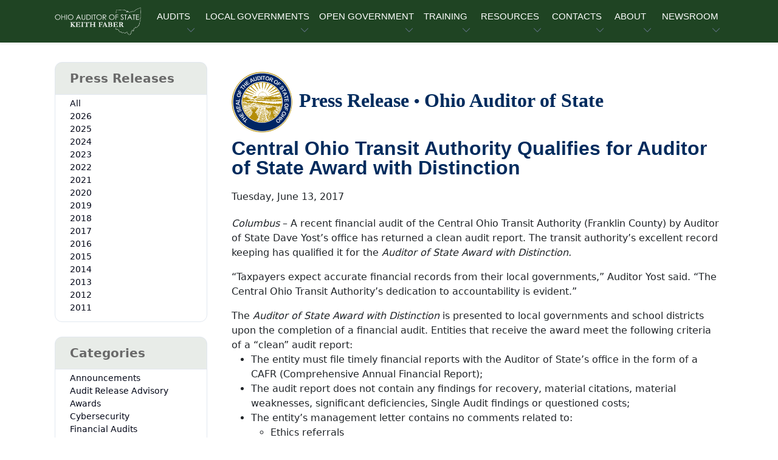

--- FILE ---
content_type: text/html; charset=utf-8
request_url: https://ohioauditor.gov/news/pressreleases/Details/3549
body_size: 42849
content:
<!DOCTYPE HTML>
<html lang="en"><!-- InstanceBegin template="/Templates/sidemenu.dwt" codeOutsideHTMLIsLocked="false" -->
<head>
<!-- Required meta tags -->
<meta name="viewport" content="width=device-width, initial-scale=1, shrink-to-fit=no" />
<meta charset="utf-8">
<meta http-equiv="X-UA-Compatible" content="IE=edge">
<!-- InstanceBeginEditable name="doctitle" -->
<title> </title>
<!-- InstanceEndEditable -->
<!-- Favicon icon-->
<link rel="icon" type="image/png" href="https://ohioauditor.gov/images/favicon.ico">
<meta property="og:image" content="https://www.ohioauditor.gov/images/OGlogo.png" />
<!-- InstanceBeginEditable name="metaproperty" -->
<meta property="og:title" content="Ohio Auditor of State" />
<meta property="og:description" content="The Auditor of State's office strives for clean, accountable and efficient governments for those we serve, the people of Ohio." />
<!-- InstanceEndEditable -->
<!-- Libs CSS -->
<link href="../../../_theme/block-1-1-0/dist/assets/libs/simplebar/dist/simplebar.min.css" rel="stylesheet" />
<link href="../../../_theme/block-1-1-0/dist/assets/libs/bootstrap-icons/font/bootstrap-icons.min.css" rel="stylesheet" />
<!-- Scroll Cue -->
<link rel="stylesheet" href="../../../_theme/block-1-1-0/dist/assets/libs/scrollcue/scrollCue.css" />
<!-- Box icons -->
<link rel="stylesheet" href="../../../_theme/block-1-1-0/dist/assets/fonts/css/boxicons.min.css" />
<!-- Theme CSS -->
<link rel="stylesheet" href="../../../_theme/block-1-1-0/dist/assets/css/theme.min.css">
<link rel="stylesheet" href="../../../_theme/block-1-1-0/dist/assets/css/styles.css">
<!-- v6 pro kit --> 
<script src="https://kit.fontawesome.com/97e6d8f776.js" crossorigin="anonymous"></script> 
<!-- version 3.7.1 --> 
<script src="https://ajax.googleapis.com/ajax/libs/jquery/3.7.1/jquery.min.js"></script> 

<!--Disable browser caching meta HTML tags -->
<meta http-equiv="Cache-Control" content="no-cache, no-store, must-revalidate" />
<meta http-equiv="Pragma" content="no-cache" />
<meta http-equiv="Expires" content="0" />
<!-- InstanceBeginEditable name="Head" --> 
    
<!--- UNIQUE TO PRESS RELEASES --->     
    <!-- version 3.7.1 Updated Feb 2024 -->
    <link rel="stylesheet" type="text/css" href="/news/Content/Site.css" media="screen" />
    <script src="/news/bundles/modernizr?v=rGcoDow97GYrNMSwHq7xCCjlcB3UIY4_OhPRc6BBSQA1"></script>

<!------------------ END ------------------> 
<!-- InstanceEndEditable -->
</head>

<body>    
<!-- Navbar -->
<header>
  <nav class="navbar navbar-expand-lg  navbar-light w-100">
    <div class="container px-3">
        <a class="navbar-brand logo" href="../../../default.html"> 
            <img src="../../../_theme/block-1-1-0/dist/assets/images/logo/AOS-logo-wht.svg" class="d-none d-md-block" alt="Ohio Auditor of State Keith Faber Main Menu Logo"></a>
      <button class="navbar-toggler offcanvas-nav-btn" type="button" aria-label="Toggle navigation"> 
          <i class="bi bi-list" aria-hidden="true"></i></button>
      <div class="offcanvas offcanvas-end offcanvas-nav" style="width: 20rem">
        <div class="offcanvas-header"> <a href="../../../default.html" class="text-inverse"> 
            <img src="../../../_theme/block-1-1-0/dist/assets/images/logo/logo.svg" width="60%" alt="Ohio Auditor of State Keith Faber Mobile Logo" /></a>
          <button type="button" class="btn-close" data-bs-dismiss="offcanvas" aria-label="Close"></button>
        </div>
        <div class="offcanvas-body pt-0 align-items-center">
          <ul class="navbar-nav mx-auto align-items-lg-center">
            <!-- AUDITS -->
            <li class="nav-item dropdown" tabindex="0"> 
                <a class="nav-link dropdown-toggle ucf" href="#" role="button" data-bs-toggle="dropdown"
              aria-expanded="false" tabindex="0">AUDITS</a>
              <ul class="dropdown-menu">
                <li><a class="dropdown-item" href="../../../financial.html">Financial</a></li>
                <li class="dropdown-submenu dropend"> 
                    <a class="dropdown-item dropdown-toggle" href="../../../performance/default.html">Performance</a>
                  <ul class="dropdown-menu">
                    <li class="dropdown-header">Performance Audits</li>
                    <li><a class="dropdown-item" href="../../../performance/recent_releases.html">Recent Releases</a></li>
                    <li><a class="dropdown-item" href="../../../performance/annual_reports.html">Annual Reports</a></li>
                    <li><a class="dropdown-item" href="http://forms.ohioauditor.gov/OPTAuditRequest" target="_blank"> 
                        <i class="fas fa-clipboard-list fa-fw" aria-hidden="true"></i> Request Form</a></li>
                  </ul>
                </li>
                <li class="dropdown-submenu dropend">
                    <a class="dropdown-item dropdown-toggle" href="../../../fraud/default.html">Special (SIU)</a>
                  <ul class="dropdown-menu">
                    <li class="dropdown-header">Special Investigations Unit</li>
                    <li><a class="dropdown-item" href="../../../fraud/report-fraud.html">Reporting Fraud</a></li>
                    <li><a class="dropdown-item" href="../../../fraud/redflags.html">Fraud Red Flags</a></li>
                    <li><a class="dropdown-item" href="../../../fraud/cybersecurity.html">Cybersecurity</a></li>
                  </ul>
                </li>
                <li class="dropdown-submenu dropend"> 
                    <a class="dropdown-item dropdown-toggle" href="../../../findings.html">Audit Findings</a>
                  <ul class="dropdown-menu">
                    <li class="dropdown-header">Findings for Recovery</li>
                    <li><a class="dropdown-item" href="http://ffr.ohioauditor.gov/"> 
                        <i class="fa-light fa-magnifying-glass fa-flip-horizontal fa-sm fa-fw" aria-hidden="true"></i> 
                        &nbsp; General &amp; Certified Search
                      </a></li>
                  </ul>
                </li>
                <li>
                 <!-- divider--> <hr class="dropdown-divider" />
                </li>
                <li><a class="dropdown-item" href="../../../auditsearch/Search.aspx"> 
                    <i class="fa-light fa-magnifying-glass fa-flip-horizontal fa-sm fa-fw" aria-hidden="true"></i> 
                    &nbsp; Audit Search </a></li>
              </ul>
            </li>
            <!-- LOCAL GOVERNMENTS --->
            <li class="nav-item dropdown" tabindex="0"> 
                <a class="nav-link dropdown-toggle ucf" href="#" role="button" data-bs-toggle="dropdown"
              aria-expanded="false" tabindex="0">LOCAL GOVERNMENTS</a>
              <ul class="dropdown-menu">
                <li><a class="dropdown-item" href="../../../local.html">Local Government Services (LGS)</a></li>
                <li>
                  <!-- divider--> <hr class="dropdown-divider" />
                </li>
                <li class="dropdown-header">Local Government Resources</li>
                <li><a class="dropdown-item" href="../../../newfiscalofficer.html">New Fiscal Officers <i class="fa-duotone fa-circle-info fa-fw" aria-hidden="true"></i></a></li>
                <li><a class="dropdown-item" href="../../../outgoing-officers.html">Outgoing Officers</a></li>
                <li><a class="dropdown-item" href="../../../fraud/cybersecurity.html">Cybersecurity</a></li>
                <li><a class="dropdown-item" href="../../../references.html">Reference Materials</a></li>
                <!-- Financial Health Indicators (FHI) -->
                <li class="dropdown-submenu dropend"> 
                    <a class="dropdown-item dropdown-toggle"  href="../../../FHI/default.html">
                        Financial Health Indicators (FHI)</a>
                  <ul class="dropdown-menu py-2">
                    <!-- <li class="dropdown-header">FHI Search</li> -->
                    <li><a class="dropdown-item" href="../../../FHI/heatmap.html">Heat Map</a></li>
                      <hr class="my-2">
                    <li><a class="dropdown-item" href="../../../FHI/FHISearch/Search"> 
                        <i class="fa-light fa-magnifying-glass fa-flip-horizontal fa-sm fa-fw" aria-hidden="true"></i> 
                            &nbsp; Report Search   
                        </a></li>
                  <li><a class="dropdown-item" href="../../../FHI/FHISearch/HeatMapSearch">
                      <i class="fa-light fa-magnifying-glass fa-flip-horizontal fa-sm fa-fw" aria-hidden="true"></i> 
                        &nbsp; Trend Search 
                      </a></li>
                  </ul>
                </li>
                <li><a class="dropdown-item" href="../../../financialreporting/default.html">
                    Hinkle System Financial Reporting</a></li>
                <li><a class="dropdown-item" href="../../../local/cog/default.html">
                    Regional Councils of Governments (COGs)</a></li>
                <li><a class="dropdown-item" href="../../../awards.html">Auditor of State Awards</a></li>
                <li class="dropdown-submenu dropend"> 
                    <a class="dropdown-item dropdown-toggle" href="../../../fiscaldistress.html"> Fiscal Distress</a>
                  <ul class="dropdown-menu">
                    <li><a class="dropdown-item" href="../../../fiscal/schools.html">School Districts Fiscal Distress</a></li>
                    <li><a class="dropdown-item" href="../../../fiscal/local.html">Local Government Fiscal Distress</a></li>
                  </ul>
                </li>
                <!-- UAN -->
                <li class="dropdown-submenu dropend"> 
                    <a class="dropdown-item dropdown-toggle" href="../../../uan.html">UAN Overview</a>
                  <ul class="dropdown-menu">
                    <li><a class="dropdown-item" href="http://uanlink.ohioauditor.gov" target="_blank">
                        Uniform Accounting Network</a></li>
                    <li>
                      <!-- divider--> <hr class="dropdown-divider" />
                    </li>
                    <li><a class="dropdown-item" href="https://uanlink.ohioauditor.gov/profiles" target="_blank"> 
                        UAN Login <i class="fa-solid fa-right-to-bracket fa-fw" aria-hidden="true"></i></a></li>
                  </ul>
                </li>
              </ul>
            </li>
            <!-- OPEN GOVERNMENT -->
            <li class="nav-item dropdown" tabindex="0"> <a class="nav-link dropdown-toggle ucf" href="#" role="button" data-bs-toggle="dropdown"
              aria-expanded="false" tabindex="0">OPEN GOVERNMENT</a>
              <ul class="dropdown-menu">
                <li><a class="dropdown-item" href="../../../open.html">Open Government Unit (OGU)</a></li>
                <li><a class="dropdown-item" href="../../../open.html#PublicRecordsRequest">Public Records Request</a></li>
                <li><a class="dropdown-item" href="../../../trainings/cprt.html" target="_blank">CPRT Schedule </a> </li>
                <li><a class="dropdown-item" href="../../../open/stars.html"><i class="fa-solid fa-star fa-fw"></i> StaRS</a> </li>
              </ul>
            </li>
            <!-- TRAINING -->
            <li class="nav-item dropdown" tabindex="0"> 
                <a class="nav-link dropdown-toggle ucf" href="#" role="button" data-bs-toggle="dropdown"
              aria-expanded="false" tabindex="0">TRAINING</a>
              <ul class="dropdown-menu">
                <li><a class="dropdown-item" href="../../../trainings/default.html">Training Agenda</a></li>
                <li><a class="dropdown-item" href="../../../trainings/all.html">Types of Trainings</a></li>
                <li><a class="dropdown-item" href="../../../fiscalintegrity/default.html">Fiscal Integrity Act (FIA)</a></li>
                 <li>
                  <!-- divider--> <hr class="dropdown-divider" />
                </li>
                <li><a class="dropdown-item" href="https://training.ohioauditor.gov/Account/Login" target="_blank">
                    FIA Training Portal <i class="fa-solid fa-right-to-bracket fa-fw" aria-hidden="true"></i></a></li>
              </ul>
            </li>
            <!-- RESOURCES -->
            <li class="nav-item dropdown" tabindex="0"> 
                <a class="nav-link dropdown-toggle ucf" href="#" role="button" data-bs-toggle="dropdown"
              aria-expanded="false" tabindex="0">RESOURCES</a>
              <ul class="dropdown-menu">
                <li class="dropdown-submenu dropend"> 
                    <a class="dropdown-item dropdown-toggle" href="../../../ipa/contracting.html">IPA Resources</a>
                  <ul class="dropdown-menu">
                    <li class="dropdown-header">IPA</li>
                    <li><a class="dropdown-item" href="../../../ipa/contracting.html">Contracting</a></li>
                    <li><a class="dropdown-item" href="../../../ipa/reporting.html">Reporting</a></li>
                    <li><a class="dropdown-item" href="../../../ipa/correspondence/default.html">IPA Correspondence</a></li>
                     <li>
                      <!-- divider--> <hr class="dropdown-divider" />
                    </li>
                    <li><a class="dropdown-item" href="https://ipaportal.ohioauditor.gov" target="_blank">
                        IPA Login <i class="fa-solid fa-right-to-bracket fa-fw" aria-hidden="true"></i></a></li>
                  </ul>
                </li>
                <li><a class="dropdown-item" href="../../../references.html">Reference Materials</a></li>
                <li class="dropdown-submenu dropend"> 
                    <a class="dropdown-item dropdown-toggle" href="../../../resources/federal.html">Federal</a>
                  <ul class="dropdown-menu">
                    <li><a class="dropdown-item" href="../../../resources/federal_general.html">General Federal</a></li>
                    <li><a class="dropdown-item" href="../../../resources/covid19_assistance.html">COVID-19</a></li>
                  </ul>
                </li>
                <li><a class="dropdown-item" href="../../../publications.html">Publications &amp; Manuals</a></li>
                <li><a class="dropdown-item" href="../../../publications/bulletins/technical-bulletins.html">
                    Technical Bulletins</a></li>
                <li><a class="dropdown-item" href="../../../Procurement/default.html">Procurement Opportunities</a></li>
                <li><a class="dropdown-item" href="../../../resources/weblinks.html">Web Links</a></li>
                <li><a class="dropdown-item" href="../../../resources/required-filings.html">
                    Required Filings &amp; Notifications</a></li>
                <li><a class="dropdown-item" href="https://checkbook.ohio.gov/" target="_blank">Ohio Checkbook &nbsp; 
                    <i class="fa-regular fa-arrow-up-right-from-square fa-fw" aria-hidden="true"></i></a></li>
                <!-- divider-->
                <li>
                  <hr class="dropdown-divider" />
                </li>
                <li class="dropdown-header">Make a Payment</li>
                <li><a class="dropdown-item" href="https://eservices.ohioauditor.gov">eServices 
                    <i class="fa-duotone fa-circle-info fa-fw" aria-hidden="true"></i></a></li>
                <li><a class="dropdown-item" href="https://eservices.ohioauditor.gov/Account/Login" target="_blank">
                    eServices Login <i class="fa-solid fa-right-to-bracket fa-fw" aria-hidden="true"></i></a></li>
                <li>
                  <!-- divider--> <hr class="dropdown-divider" />
                </li>
                <li class="dropdown-header">Kids Corner</li>
                <li><a class="dropdown-item" href="../../../resources/studentcenter.html">Student Center</a></li>
              </ul>
            </li>
            <!-- CONTACT -->
            <li class="nav-item dropdown" tabindex="0"> 
                <a class="nav-link dropdown-toggle ucf" href="#" role="button" data-bs-toggle="dropdown"
              aria-expanded="false" tabindex="0">CONTACTS</a>
              <ul class="dropdown-menu">
                <li><a class="dropdown-item" href="../../../contact.html">Contact Us</a></li>
                <li><a class="dropdown-item" href="../../../contact.html#RegionalContacts">Regional Contacts</a></li>
                <li><a class="dropdown-item" href="../../../fraud/default.html#ReportFraud">Report Fraud</a></li>
              </ul>
            </li>
            <!-- ABOUT -->
            <li class="nav-item dropdown" tabindex="0"> 
                <a class="nav-link dropdown-toggle ucf" href="#" role="button" data-bs-toggle="dropdown"
              aria-expanded="false" tabindex="0">ABOUT</a>
              <ul class="dropdown-menu">
                <li><a class="dropdown-item" href="../../../about.html">About AOS</a></li>
                <li><a class="dropdown-item" href="../../../about.html#DepartmentOrganization">Department Organization</a></li>
                <li><a class="dropdown-item" href="../../../about/auditor.html">Auditor Keith Faber</a></li>
                 <li>
                  <!-- divider--> <hr class="dropdown-divider" />
                </li>
                <li><a class="dropdown-item" href="../../../about/careers.html">Career Opportunities</a></li>
              </ul>
            </li>
            <!-- NEWSROOM -->
            <li class="nav-item dropdown" tabindex="0"> 
                <a class="nav-link dropdown-toggle ucf" href="#" role="button" data-bs-toggle="dropdown"
              aria-expanded="false" tabindex="0">NEWSROOM</a>
              <ul class="dropdown-menu">
                <li><a class="dropdown-item" href="../../../newsroom.html">Newsroom</a></li> 
                <li><a class="dropdown-item" href="../../../right-now.html"><i class="bi bi-fire"></i> &nbsp;AOS Now</a></li> 
                <li><a class="dropdown-item" href="../../../news">Press Releases</a></li>
                <li><a class="dropdown-item" href="../../../publications.html">Publications &amp; Manuals</a></li>
                <li><a class="dropdown-item" href="../../../publications/bulletins/technical-bulletins.html">
                    Technical Bulletins</a></li>
                <li><a class="dropdown-item" href="../../../publications/advisory-memos.html">Advisory Memos</a></li>
                <li><a class="dropdown-item" href="../../../references/laws.html">Ohio Laws &amp; Rules</a></li>
                 <li>
                  <!-- divider--> <hr class="dropdown-divider" />
                </li>
                <li><a class="dropdown-item" href="https://ohioauditor.gov/publications/UnauditableList/api/Export"> 
                    <i class="fa-solid fa-download fa-fw"></i> Unauditable List</a></li>
                <li><a class="dropdown-item" href="../../../publications/docs/Peer_Opinion.pdf" target="_blank">
                    NSAA Peer Review Opinion.pdf</a></li>
              </ul>
            </li>
          </ul>
          <!-- end of nav items --> 
        </div>
        <!-- end of offcanvas--> 
      </div>
      <!-- end of offcanvas --> 
    </div>
    <!-- end of container --> 
  </nav>
</header>

<!-- InstanceBeginEditable name="SidemenuTopSection" -->  
   <section class="py-5">
  <div class="container">
    <div class="row"> 
    
<!-- InstanceEndEditable -->
  <!-- InstanceBeginRepeat name="SideMenu" --><!-- InstanceBeginRepeatEntry --> 
      <aside class="col-lg-3"> 
        <!-- start sidebar -->
        <div class="offcanvas-lg offcanvas-start" id="blog-sidebar" tabindex="-1" aria-labelledby="blog-sidebar"
              style="max-width: 340px">
          <div class="offcanvas-header">
            <div class="offcanvas-title"></div>
            <button type="button" class="btn-close" data-bs-dismiss="offcanvas" data-bs-target="#blog-sidebar" aria-label="Close"></button>
          </div>
          <div class="offcanvas-body flex-column">
            <!-- InstanceBeginEditable name="menucontent" -->
            <!-- start card -->
              <div class="card mb-4">
                <div role="group" aria-label="Press Releases" class="menu-group">
                    <div class="card-header fw-semibold text-black-50 mb-1 bg-faber bg-opacity-10 h4">
                        Press Releases</div>
                </div>
                       <div class="card-body pt-0 pb-2">
                         <ul class="list-unstyled mb-0">     
                           
<ul class="btn-toggle-nav list-unstyled fw-normal pb-1 small"> 
          <li><a href="/news/" class="link-body-emphasis d-inline-flex text-decoration-none rounded">All</a></li>
    
            <li>
                <a href="/news/archive/2026" class="link-body-emphasis d-inline-flex text-decoration-none rounded ">2026</a>
          </li>
            <li>
                <a href="/news/archive/2025" class="link-body-emphasis d-inline-flex text-decoration-none rounded ">2025</a>
          </li>
            <li>
                <a href="/news/archive/2024" class="link-body-emphasis d-inline-flex text-decoration-none rounded ">2024</a>
          </li>
            <li>
                <a href="/news/archive/2023" class="link-body-emphasis d-inline-flex text-decoration-none rounded ">2023</a>
          </li>
            <li>
                <a href="/news/archive/2022" class="link-body-emphasis d-inline-flex text-decoration-none rounded ">2022</a>
          </li>
            <li>
                <a href="/news/archive/2021" class="link-body-emphasis d-inline-flex text-decoration-none rounded ">2021</a>
          </li>
            <li>
                <a href="/news/archive/2020" class="link-body-emphasis d-inline-flex text-decoration-none rounded ">2020</a>
          </li>
            <li>
                <a href="/news/archive/2019" class="link-body-emphasis d-inline-flex text-decoration-none rounded ">2019</a>
          </li>
            <li>
                <a href="/news/archive/2018" class="link-body-emphasis d-inline-flex text-decoration-none rounded ">2018</a>
          </li>
            <li>
                <a href="/news/archive/2017" class="link-body-emphasis d-inline-flex text-decoration-none rounded ">2017</a>
          </li>
            <li>
                <a href="/news/archive/2016" class="link-body-emphasis d-inline-flex text-decoration-none rounded ">2016</a>
          </li>
            <li>
                <a href="/news/archive/2015" class="link-body-emphasis d-inline-flex text-decoration-none rounded ">2015</a>
          </li>
            <li>
                <a href="/news/archive/2014" class="link-body-emphasis d-inline-flex text-decoration-none rounded ">2014</a>
          </li>
            <li>
                <a href="/news/archive/2013" class="link-body-emphasis d-inline-flex text-decoration-none rounded ">2013</a>
          </li>
            <li>
                <a href="/news/archive/2012" class="link-body-emphasis d-inline-flex text-decoration-none rounded ">2012</a>
          </li>
            <li>
                <a href="/news/archive/2011" class="link-body-emphasis d-inline-flex text-decoration-none rounded ">2011</a>
          </li>
</ul>  
                         </ul>
                     </div><!-- end card body--> 
                 </div><!-- end card--> 
                
                <div class="card mb-4">
                        <div role="group" aria-label="Categories" class="menu-group">
                        <div class="card-header fw-semibold text-black-50 mb-1 bg-faber bg-opacity-10 h4">
                            Categories</div>
                        </div>                      
                    <div class="card-body pt-0 pb-2">
                         <ul class="list-unstyled mb-0">  
                             
 <ul class="btn-toggle-nav list-unstyled fw-normal pb-1 small"> 
    <li><a href="/news/category/Announcements" class="link-body-emphasis d-inline-flex text-decoration-none rounded 
        ">Announcements</a></li>
    <li><a href="/news/category/Audit Release Advisory" class="link-body-emphasis d-inline-flex text-decoration-none rounded 
        ">Audit Release Advisory</a></li>
    <li><a href="/news/category/Awards" class="link-body-emphasis d-inline-flex text-decoration-none rounded 
        ">Awards</a></li>
    <li><a href="/news/category/Cybersecurity" class="link-body-emphasis d-inline-flex text-decoration-none rounded 
        ">Cybersecurity</a></li>
    <li><a href="/news/category/Financial Audits" class="link-body-emphasis d-inline-flex text-decoration-none rounded 
        ">Financial Audits</a></li>
    <li><a href="/news/category/Findings for Recovery" class="link-body-emphasis d-inline-flex text-decoration-none rounded 
        ">Findings for Recovery</a></li>
    <li><a href="/news/category/Fiscal Caution, Watch, and Emergency" class="link-body-emphasis d-inline-flex text-decoration-none rounded 
        ">Fiscal Caution, Watch, and Emergency</a></li>
    <li><a href="/news/category/Medicaid" class="link-body-emphasis d-inline-flex text-decoration-none rounded 
        ">Medicaid</a></li>
    <li><a href="/news/category/Performance Audits" class="link-body-emphasis d-inline-flex text-decoration-none rounded 
        ">Performance Audits</a></li>
    <li><a href="/news/category/Public Notices" class="link-body-emphasis d-inline-flex text-decoration-none rounded 
        ">Public Notices</a></li>
    <li><a href="/news/category/Public Records" class="link-body-emphasis d-inline-flex text-decoration-none rounded 
        ">Public Records</a></li>
    <li><a href="/news/category/Special Investigations" class="link-body-emphasis d-inline-flex text-decoration-none rounded 
        ">Special Investigations</a></li>
    <li><a href="/news/category/Unauditable Declaration" class="link-body-emphasis d-inline-flex text-decoration-none rounded 
        ">Unauditable Declaration</a></li>
</ul>  
                         </ul>
                     </div><!-- end card body--> 
                 </div><!-- end card--> 
              
              
               <!-- Start Mailing List -->
            <div class="bg-primary bg-opacity-10 px-5 pt-5 pb-7 mb-2 rounded-3 text-center mb-4">
               <div class="icon-shape bg-primary bg-opacity-10 icon-xl rounded-circle mb-4">
                <svg xmlns="http://www.w3.org/2000/svg" 
                    width="24" height="24" 
                    fill="currentColor" 
                    class="bi bi-envelope-check" 
                    viewBox="0 0 16 16">
                    <path d="M2 2a2 2 0 0 0-2 2v8.01A2 2 0 0 0 2 14h5.5a.5.5 0 0 0 0-1H2a1 1 0 0 1-.966-.741l5.64-3.471L8 9.583l7-4.2V8.5a.5.5 0 0 0 1 0V4a2 2 0 0 0-2-2zm3.708 6.208L1 11.105V5.383zM1 4.217V4a1 1 0 0 1 1-1h12a1 1 0 0 1 1 1v.217l-7 4.2z"/>
                    <path d="M16 12.5a3.5 3.5 0 1 1-7 0 3.5 3.5 0 0 1 7 0m-1.993-1.679a.5.5 0 0 0-.686.172l-1.17 1.95-.547-.547a.5.5 0 0 0-.708.708l.774.773a.75.75 0 0 0 1.174-.144l1.335-2.226a.5.5 0 0 0-.172-.686" fill="green"/>
                </svg>
               </div>
               <div class="mb-4">
                  <div class="h4">Join Our Mailing List</div>
                  <p class="mb-0">Stay informed by signing up to receive AOS Press Releases.</p>
               </div>
               <form class="row g-3 d-flex">
                  <div class="col-12">
                     <div class="d-grid">
                        <a href="/Subscriptions/" target="_blank" type="button" class="btn btn-dark">Subscribe Now <i
                              class="fa-solid fa-chevrons-right fa-xs" aria-hidden="true"></i></a>
                     </div>
                  </div>
               </form>
            </div><!-- end mailing list -->
              
             <!-- InstanceEndEditable -->
          </div>
        </div>
        <!-- end sidebar--> 
      </aside>
      <!-- START SIDE BAR BUTTON-->
      <div class="col-3 fixed-top mx-3 my-2 d-block d-lg-none"> <a class="btn btn-light" data-bs-toggle="offcanvas" href="#blog-sidebar" aria-controls="blog-sidebar"> <span class="sidebar-icon"><i class="bi bi-layout-sidebar-inset"></i></span> <span class="ms-1 sidebar-text">Sidebar</span></a> </div>
      <!-- END BUTTON --> 
<!-- InstanceEndRepeatEntry --><!-- InstanceEndRepeat -->  
<!-- InstanceBeginEditable name="SidemenuBottomSection" -->
         <div class="col-lg-9 col-md-12 col-sm-12 py-3 ps-4 ">
             

<div class="newscenter-detail">
    <div class="header-container">
        <img class="img-fluid round-image" src="/news/Content/images/GoldBlueSeal.png" alt="header"> 
        <h2 class="header-text pb-3">Press Release <span style="font-size:smaller">&#8226;</span> Ohio Auditor of State</h2>
    </div>
    
    <h2 class="mb-1">
        Central Ohio Transit Authority Qualifies for Auditor of State Award with Distinction
    </h2>
         
    <p class="newscenter-detail-subtitle mb-3">
        
    </p>
    <!-- Go to www.addthis.com/dashboard to customize your tools --> <div class="addthis_inline_share_toolbox"></div>
    <div class="newscenter-detail-date">
        Tuesday, June 13, 2017
    </div>
    <div class="newscenter-detail-content">
        <p class="gdp"><em>Columbus</em> – A recent financial audit of the Central Ohio Transit Authority (Franklin County) by Auditor of State Dave Yost’s office has returned a clean audit report. The transit authority’s excellent record keeping has qualified it for the <em>Auditor of State Award with Distinction.</em></p>
<p class="gdp">“Taxpayers expect accurate financial records from their local governments,” Auditor Yost said. “The Central Ohio Transit Authority’s dedication to accountability is evident.”</p>
<div>The<em> Auditor of State Award with Distinction</em> is presented to local governments and school districts upon the completion of a financial audit. Entities that receive the award meet the following criteria of a “clean” audit report:</div>
<ul>
<li>The entity must file timely financial reports with the Auditor of State’s office in the form of a CAFR (Comprehensive Annual Financial Report);</li>
<li>The audit report does not contain any findings for recovery, material citations, material weaknesses, significant deficiencies, Single Audit findings or questioned costs;</li>
<li>The entity’s management letter contains no comments related to:</li>
<ul>
<li>Ethics referrals</li>
<li>Questioned costs less than $10,000</li>
<li>Lack of timely report submission</li>
<li>Reconciliation</li>
<li>Failure to obtain a timely Single Audit</li>
<li>Findings for recovery less than $100</li>
<li>Public meetings or public records</li>
</ul>
<li>No other financial or other concerns exist that involve eligible entity.</li>
</ul>
<p> </p>
<p style="text-align: center;">###</p>
<p><em>The Auditor of State’s office, one of five independently elected statewide offices in Ohio, is responsible for auditing more than 5,900 state and local government agencies.  Under the direction of Auditor Dave Yost, the office also provides financial services to local governments, investigates and prevents fraud in public agencies and promotes transparency in government.</em></p>
<p><strong>Contact:<br /></strong><a href="mailto:BAGianforcaro@ohioauditor.gov">Beth Gianforcaro<br /></a>Press Secretary<br />614-644-1111</p>
    </div>
</div>
<!-- Go to www.addthis.com/dashboard to customize your tools --> <script type="text/javascript" src="//s7.addthis.com/js/300/addthis_widget.js#pubid=ra-58f8cc73bd5fed67"></script> 
            
          </div>
    </div><!-- end row -->
  </div><!-- end container -->
</section>
<!-- InstanceEndEditable --> 

    
<!-- InstanceBeginEditable name="Main" --> 
   
<!-- InstanceEndEditable --> 
<!-- FOOTER -->
<div class="menu-divider"></div>
<footer class="pt-7">
  <div class="container"> 
    <!-- Footer 4 column -->
    <div class="row">
      <div class="col-xxl-5 col-lg-5 col-md-7">
        <div class="mb-7 mb-xl-0">
          <div class="mb-4"> <img src="../../../_theme/block-1-1-0/dist/assets/images/logo/AOS-logo-grn.svg" alt="Ohio Auditor of State Keith Faber Footer Logo" class="text-inverse" style="width: 40%" /> </div>
        </div>
      </div>
    </div>
    <div class="row">
      <div class="col-xxl-5 col-lg-5 col-md-7">
        <div class="mb-7 mb-xl-0">
          <p class="mb-5">If you can't find what you're looking for, try our site search.</p>
          <form action="/search-results.html" id="site-search" method="get" aria-label="site-search">
            <div class="row g-2">
              <div class="col-lg-9 col-8">
                <div class="d-flex flex-column flex-sm-row w-100 gap-2">
                  <label for="header-search-input"  class="visually-hidden">Website Search</label>
                  <input type="text" name="q" id="header-search-input" class="form-control" 
                         placeholder="Search..." aria-label="site-search">
                </div>
              </div>
              <div class="col-lg-3 col-4">
                <div>
                  <button class="btn btn-secondary" type="submit" aria-label="submit search button">Go</button>
                </div>
              </div>
            </div>
          </form>
        </div>
      </div>
      <div class="offset-xxl-1 col-xxl-6 col-lg-6 offset-md-1 col-md-4">
        <div class="row" id="ft-links">
          <div class="col-lg-4 col-12">
           <!-- ABOUT -->
            <div class="position-relative">
              <div class="mb-2 pb-2 d-flex justify-content-between border-bottom border-bottom-lg-0">
                <p class="mb-lg-0 mb-2 fs-5 fw-medium my-0 text-black">About</p>
                <a class="d-block d-lg-none stretched-link text-inherit" data-bs-toggle="collapse"
                    href="#collapseLanding" role="button" aria-expanded="false"  aria-hidden="true" aria-controls="collapseLanding"> <i class="bi bi-chevron-down"></i><span class="sr-only">expand or collapse menu</span></a>
                </div>
                <div class="collapse d-lg-block" id="collapseLanding" data-bs-parent="#ft-links">
                <ul class="list-unstyled mb-0 py-3 py-lg-0">
                  <li class="mb-2"> 
                      <a href="../../../about.html" class="text-decoration-none text-reset">About AOS</a></li>
                  <li class="mb-2"> 
                      <a href="../../../about.html#DepartmentOrganization" class="text-decoration-none text-reset">Departments</a></li>
                  <li class="mb-2"> 
                      <a href="../../../about/auditor.html" class="text-decoration-none text-reset">Auditor Keith Faber</a></li>
                  <li class="mb-2"> 
                      <a href="../../../about/careers.html" class="text-decoration-none text-reset">Careers</a></li>
                </ul>
              </div>
            </div>
          </div>
          <div class="col-lg-4 col-12">
              <!-- ACCOUNTS -->
            <div class="mb-2 pb-2 d-flex justify-content-between border-bottom border-bottom-lg-0 position-relative">
              <p class="mb-lg-0 mb-2 fs-5 fw-medium my-0 text-black">Accounts</p>
              <a class="d-block d-lg-none stretched-link text-inherit" data-bs-toggle="collapse" href="#collapseAccounts" role="button" 
                 aria-expanded="false"  aria-hidden="true" aria-controls="collapseAccounts"> <i class="bi bi-chevron-down"></i><span class="sr-only">expand or collapse menu</span></a>
              </div>
            <div class="collapse d-lg-block" id="collapseAccounts" data-bs-parent="#ft-links">
              <ul class="list-unstyled mb-0 py-3 py-lg-0">
                <li class="mb-2"> 
                    <a href="https://eservices.ohioauditor.gov/Account/Login" target="_blank" class="text-decoration-none text-reset"> eServices Login</a></li>
                <li class="mb-2"> 
                    <a href="https://uanlink.ohioauditor.gov/profiles" target="_blank" class="text-decoration-none text-reset">
                        UAN Login</a></li>
                <li class="mb-2"> 
                    <a href="https://ipaportal.ohioauditor.gov/" target="_blank" class="text-decoration-none text-reset"> 
                        IPA Portal</a></li>
                <li class="mb-2"> 
                    <a href="https://training.ohioauditor.gov/Account/Login" target="_blank" class="text-decoration-none text-reset"> FIA Training Portal</a></li>
              </ul>
            </div>
          </div>
          <div class="col-lg-4 col-12">
           <!-- NEWS -->
            <div class="mb-2 pb-2 d-flex justify-content-between border-bottom border-bottom-lg-0 position-relative">
              <p class="mb-lg-0 mb-2 fs-5 fw-medium my-0 text-black">News</p>
              <a class="d-block d-lg-none stretched-link text-inherit" data-bs-toggle="collapse" href="#collapseResources" role="button"  aria-expanded="false" aria-hidden="true" aria-controls="collapseResources"> 
                  <i class="bi bi-chevron-down"></i><span class="sr-only">expand or collapse menu</span></a>
              </div>
            <div class="collapse d-lg-block" id="collapseResources" data-bs-parent="#ft-links">
              <ul class="list-unstyled mb-0 py-3 py-lg-0">
                <li class="mb-2"> 
                    <a href="../../../newsroom.html" class="text-decoration-none text-reset">Newsroom</a></li>
                <li class="mb-2"> 
                    <a href="../../../news" class="text-decoration-none text-reset">Press Releases</a></li>
                <li class="mb-2"> 
                    <a href="../../../publications/bulletins/technical-bulletins.html" class="text-decoration-none text-reset">Bulletins</a></li>
                <li class="mb-2"> 
                    <a href="../../../publications/advisory-memos.html" class="text-decoration-none text-reset">Advisory Memos</a></li>
              </ul>
            </div>
          </div>
        </div>
      </div>
    </div>
  </div>
  <div class="container mt-7 mb-3 border-top">
    <div class="row align-items-center">
      <div class="col-md-9">
        <div class="small mb-3 mb-md-0">
          <div class="d-flex flex-column flex-sm-row justify-content-between py-4 my-4">
            <p> <a class="footer-quick-link" href="/">Home</a> | 
                <a class="footer-quick-link" href="../../../contact.html">Contacts</a> | 
                <a class="footer-quick-link" href="../../../about/privacy.html">Privacy Policy</a> | 
                <a class="footer-quick-link" href="../../../sitemap.html">Site Map</a> </p>
          </div>
        </div>
      </div>
      <div class="col-md-3">
        <div class="text-md-end d-flex align-items-center justify-content-md-end">
          <div class="ms-3 d-flex gap-2"> 
        <!-- SOCIAL MEDIA MENU --> 
            <!-- YouTube --> 
            <a href="https://www.youtube.com/c/OhioAuditorOfState" target="_blank" class="text-reset btn btn-youtube btn-icon"> <i class="fa-brands fa-youtube fa-lg" aria-hidden="true"></i> <span class="sr-only">Subscribe to our YouTube channel</span> </a> 
            <!-- Instagram --> 
            <a href="https://www.instagram.com/ohioauditor" target="_blank" class="text-reset btn btn-instagram btn-icon"> <i class="fa-brands fa-instagram fa-lg" aria-hidden="true"></i> <span class="sr-only">Follow us on Instagram</span> </a> 
            <!-- Facebook --> 
            <a href="https://www.facebook.com/OhioAuditor" target="_blank" class="text-reset btn btn-facebook btn-icon"> <i class="fa-brands fa-facebook fa-lg" aria-hidden="true"></i> <span class="sr-only">Follow us on Facebook</span> </a> 
            <!-- Twitter/X --> 
            <a href="https://x.com/ohioauditor" target="_blank" class="text-reset btn btn-x btn-icon"> <i class="fa-brands fa-x-twitter fa-lg" aria-hidden="true"></i> <span class="sr-only">Follow us on X (formerly Twitter)</span> </a> </div>
        </div>
      </div><!-- end social col -->
    </div>
  </div>
</footer>
<!-- Scroll top btn -->
<div class="btn-scroll-top">
  <svg class="progress-square svg-content" width="48" height="48" viewBox="0 0 40 40">
    <path d="M8 1H32C35.866 1 39 4.13401 39 8V32C39 35.866 35.866 39 32 39H8C4.13401 39 1 35.866 1 32V8C1 4.13401 4.13401 1 8 1Z" />
  </svg>
</div>

<!-- Libs JS --> 
<script src="../../../_theme/block-1-1-0/dist/assets/libs/bootstrap/dist/js/bootstrap.bundle.min.js"></script> 
<script src="../../../_theme/block-1-1-0/dist/assets/libs/simplebar/dist/simplebar.min.js"></script> 
<script src="../../../_theme/block-1-1-0/dist/assets/libs/headhesive/dist/headhesive.min.js"></script> 
<!-- Vendors JS --> 
<script src="../../../_theme/block-1-1-0/dist/assets/js/vendors/tab-to-dropdown.js"></script> 
<!-- Theme JS --> 
<script src="../../../_theme/block-1-1-0/dist/assets/js/theme.min.js"></script> 
<script>
       //GA4
          $(function () {
            $('.unslider-arrow').click(function () {
              var fn = this.className.split(' ')[1];

              //  Either do unslider.data('unslider').next() or .prev() depending on the className
              unslider.data('unslider')[fn]();
            });

            (function (i, s, o, g, r, a, m) {
              i['GoogleAnalyticsObject'] = r; i[r] = i[r] || function () {
                (i[r].q = i[r].q || []).push(arguments)
              }, i[r].l = 1 * new Date(); a = s.createElement(o),
                m = s.getElementsByTagName(o)[0]; a.async = 1; a.src = g; m.parentNode.insertBefore(a, m)
            })(window, document, 'script', '//www.google-analytics.com/analytics.js', 'ga');

            ga('create', 'UA-46827149-1', 'ohioauditor.gov');
            ga('send', 'pageview');
          });
    </script>
    
<!-- InstanceBeginEditable name="scripts" -->

<!-- InstanceEndEditable -->
</body>
<!-- InstanceEnd --></html>